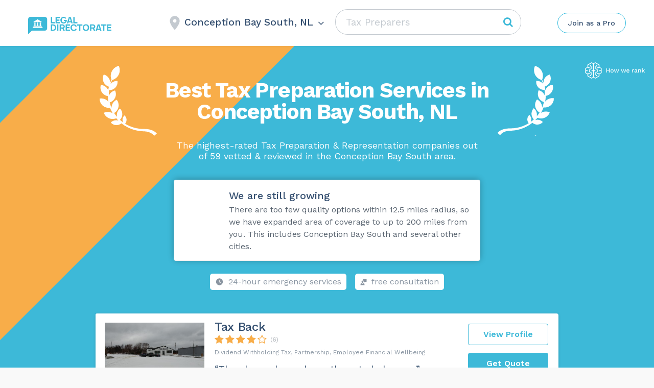

--- FILE ---
content_type: text/html; charset=UTF-8
request_url: https://legaldirectorate.ca/wp-admin/admin-ajax.php
body_size: -391
content:
Conception Bay South, NL

--- FILE ---
content_type: image/svg+xml
request_url: https://legaldirectorate.ca/wp-content/themes/assets/img/svg-regalias-icons/Registered.svg
body_size: 178
content:
<svg width="24" height="24" viewBox="0 0 24 24" fill="none" xmlns="http://www.w3.org/2000/svg">
<path d="M13.147 10.1045C13.147 10.8311 12.763 11.2151 12.0364 11.2151H10.8694V9.02211H11.7826C12.9024 9.02211 13.147 9.3648 13.147 10.1045ZM21.6875 12C21.6875 17.3503 17.3503 21.6875 12 21.6875C6.64973 21.6875 2.3125 17.3503 2.3125 12C2.3125 6.64973 6.64973 2.3125 12 2.3125C17.3503 2.3125 21.6875 6.64973 21.6875 12ZM16.1957 16.0787C14.3704 12.7652 14.5044 13.007 14.4496 12.9154C15.3649 12.3227 15.9318 11.2365 15.9318 10.0058C15.9318 7.88688 14.7013 6.51937 11.8108 6.51937H9.05035C8.53258 6.51937 8.11285 6.9391 8.11285 7.45687V16.5312C8.11285 17.049 8.53258 17.4688 9.05035 17.4688H9.93188C10.4496 17.4688 10.8694 17.049 10.8694 16.5312V13.7319H11.8677L13.5914 16.9716C13.6713 17.1218 13.7906 17.2474 13.9364 17.3349C14.0822 17.4225 14.249 17.4688 14.4191 17.4688H15.3747C16.088 17.4688 16.5399 16.7035 16.1957 16.0787Z" fill="#3DB9D8"/>
</svg>


--- FILE ---
content_type: image/svg+xml
request_url: https://legaldirectorate.ca/wp-content/themes/assets/img/svg-category-text/Union-1.svg
body_size: 66
content:
<svg width="110" height="53" viewBox="0 0 110 53" fill="none" xmlns="http://www.w3.org/2000/svg">
<path fill-rule="evenodd" clip-rule="evenodd" d="M8 0H50.7C54.5 0 58 3.09998 58 7V35C58 38.9 54.9 42 51 42H11L0 53V7C0 3.09998 4.09998 0 8 0ZM29 28.9L37.3 32.8L36.1001 23.7L42.4 17L33.4 15.2L29 7.09998L24.5 15.2L15.5 16.9L21.8 23.6L20.7 32.8L29 28.9ZM110 53V51C110 45.5 105.8 41 100.6 41H94V8.80005C94 3.5 86.9 0.5 81.9 0.400024H81.7C76.7 0.400024 70 4.09998 70 9V17L65 23C64.6 23.5 64.8 24.4 65 25C65.2 25.6 65.4 25.9 66 26H70V32C70 34.8 72.2 37 75 37H78V41H68C62.8 41 58.1001 45.4 58.1001 50.8C58.1001 51.7001 58 53 58 53H110ZM75 19.1C76.215 19.1 77.2 18.115 77.2 16.8999C77.2 15.6849 76.215 14.7 75 14.7C73.785 14.7 72.8 15.6849 72.8 16.8999C72.8 18.115 73.785 19.1 75 19.1Z" fill="#34B9DA"/>
</svg>
